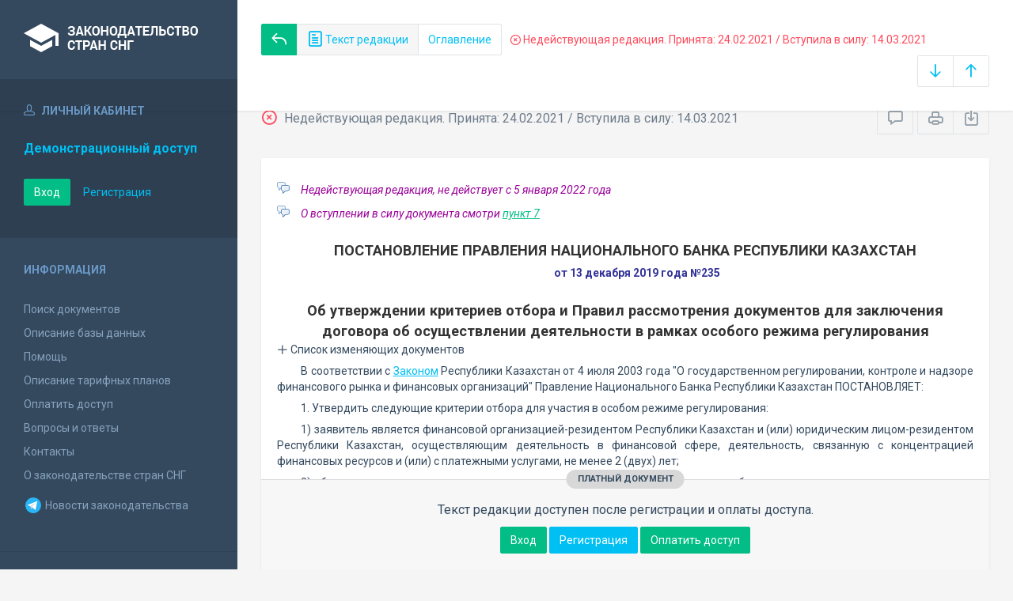

--- FILE ---
content_type: application/javascript
request_url: https://base.spinform.ru/js/min/app.min.js
body_size: 8523
content:
!function(t){"function"==typeof define&&define.amd&&define.amd.jQuery?define(["jquery"],t):t("undefined"!=typeof module&&module.exports?require("jquery"):jQuery)}(function(t){"use strict";function e(e){return!e||void 0!==e.allowPageScroll||void 0===e.swipe&&void 0===e.swipeStatus||(e.allowPageScroll=s),void 0!==e.click&&void 0===e.tap&&(e.tap=e.click),e||(e={}),e=t.extend({},t.fn.swipe.defaults,e),this.each(function(){var i=t(this),r=i.data(k);r||(r=new n(this,e),i.data(k,r))})}function n(e,n){function N(e){if(!(st()||t(e.target).closest(n.excludedElements,Vt).length>0)){var i=e.originalEvent?e.originalEvent:e;if(!i.pointerType||"mouse"!=i.pointerType||0!=n.fallbackToMouseEvents){var r,o=i.touches,a=o?o[0]:i;return Xt=y,o?Bt=o.length:!1!==n.preventDefaultEvents&&e.preventDefault(),Ct=0,It=null,Ut=null,Qt=null,$t=0,Ht=0,qt=0,zt=1,Ft=0,_t=vt(),lt(),pt(0,a),!o||Bt===n.fingers||n.fingers===w||Q()?(Yt=Ot(),2==Bt&&(pt(1,o[1]),Ht=qt=bt(Wt[0].start,Wt[1].start)),(n.swipeStatus||n.pinchStatus)&&(r=C(i,Xt))):r=!1,!1===r?(Xt=E,C(i,Xt),r):(n.hold&&(ee=setTimeout(t.proxy(function(){Vt.trigger("hold",[i.target]),n.hold&&(r=n.hold.call(Vt,i,i.target))},this),n.longTapThreshold)),ct(!0),null)}}}function A(t){var e=t.originalEvent?t.originalEvent:t;if(Xt!==x&&Xt!==E&&!ut()){var i,r=e.touches,o=r?r[0]:e,a=dt(o);if(Jt=Ot(),r&&(Bt=r.length),n.hold&&clearTimeout(ee),Xt=T,2==Bt&&(0==Ht?(pt(1,r[1]),Ht=qt=bt(Wt[0].start,Wt[1].start)):(dt(r[1]),qt=bt(Wt[0].end,Wt[1].end),Qt=Tt(Wt[0].end,Wt[1].end)),zt=yt(Ht,qt),Ft=Math.abs(Ht-qt)),Bt===n.fingers||n.fingers===w||!r||Q()){if(It=St(a.start,a.end),Ut=St(a.last,a.end),z(t,Ut),Ct=xt(a.start,a.end),$t=wt(),ht(It,Ct),i=C(e,Xt),!n.triggerOnTouchEnd||n.triggerOnTouchLeave){var l=!0;if(n.triggerOnTouchLeave){var u=Mt(this);l=kt(a.end,u)}!n.triggerOnTouchEnd&&l?Xt=R(T):n.triggerOnTouchLeave&&!l&&(Xt=R(x)),Xt!=E&&Xt!=x||C(e,Xt)}}else Xt=E,C(e,Xt);!1===i&&(Xt=E,C(e,Xt))}}function L(t){var e=t.originalEvent?t.originalEvent:t,i=e.touches;if(i){if(i.length&&!ut())return at(e),!0;if(i.length&&ut())return!0}return ut()&&(Bt=Zt),Jt=Ot(),$t=wt(),$()||!U()?(Xt=E,C(e,Xt)):n.triggerOnTouchEnd||!1===n.triggerOnTouchEnd&&Xt===T?(!1!==n.preventDefaultEvents&&!1!==t.cancelable&&t.preventDefault(),Xt=x,C(e,Xt)):!n.triggerOnTouchEnd&&J()?(Xt=x,I(e,Xt,f)):Xt===T&&(Xt=E,C(e,Xt)),ct(!1),null}function D(){Bt=0,Jt=0,Yt=0,Ht=0,qt=0,zt=1,lt(),ct(!1)}function j(t){var e=t.originalEvent?t.originalEvent:t;n.triggerOnTouchLeave&&(Xt=R(x),C(e,Xt))}function P(){Vt.unbind(Lt,N),Vt.unbind(Rt,D),Vt.unbind(Dt,A),Vt.unbind(jt,L),Pt&&Vt.unbind(Pt,j),ct(!1)}function R(t){var e=t,i=q(),r=U(),o=$();return!i||o?e=E:!r||t!=T||n.triggerOnTouchEnd&&!n.triggerOnTouchLeave?!r&&t==x&&n.triggerOnTouchLeave&&(e=E):e=x,e}function C(t,e){var n,i=t.touches;return(B()||X())&&(n=I(t,e,p)),(_()||Q())&&!1!==n&&(n=I(t,e,d)),rt()&&!1!==n?n=I(t,e,h):ot()&&!1!==n?n=I(t,e,g):it()&&!1!==n&&(n=I(t,e,f)),e===E&&D(t),e===x&&(i?i.length||D(t):D(t)),n}function I(e,s,c){var v;if(c==p){if(Vt.trigger("swipeStatus",[s,It||null,Ct||0,$t||0,Bt,Wt,Ut]),n.swipeStatus&&!1===(v=n.swipeStatus.call(Vt,e,s,It||null,Ct||0,$t||0,Bt,Wt,Ut)))return!1;if(s==x&&V()){if(clearTimeout(te),clearTimeout(ee),Vt.trigger("swipe",[It,Ct,$t,Bt,Wt,Ut]),n.swipe&&!1===(v=n.swipe.call(Vt,e,It,Ct,$t,Bt,Wt,Ut)))return!1;switch(It){case i:Vt.trigger("swipeLeft",[It,Ct,$t,Bt,Wt,Ut]),n.swipeLeft&&(v=n.swipeLeft.call(Vt,e,It,Ct,$t,Bt,Wt,Ut));break;case r:Vt.trigger("swipeRight",[It,Ct,$t,Bt,Wt,Ut]),n.swipeRight&&(v=n.swipeRight.call(Vt,e,It,Ct,$t,Bt,Wt,Ut));break;case o:Vt.trigger("swipeUp",[It,Ct,$t,Bt,Wt,Ut]),n.swipeUp&&(v=n.swipeUp.call(Vt,e,It,Ct,$t,Bt,Wt,Ut));break;case a:Vt.trigger("swipeDown",[It,Ct,$t,Bt,Wt,Ut]),n.swipeDown&&(v=n.swipeDown.call(Vt,e,It,Ct,$t,Bt,Wt,Ut))}}}if(c==d){if(Vt.trigger("pinchStatus",[s,Qt||null,Ft||0,$t||0,Bt,zt,Wt]),n.pinchStatus&&!1===(v=n.pinchStatus.call(Vt,e,s,Qt||null,Ft||0,$t||0,Bt,zt,Wt)))return!1;if(s==x&&F())switch(Qt){case l:Vt.trigger("pinchIn",[Qt||null,Ft||0,$t||0,Bt,zt,Wt]),n.pinchIn&&(v=n.pinchIn.call(Vt,e,Qt||null,Ft||0,$t||0,Bt,zt,Wt));break;case u:Vt.trigger("pinchOut",[Qt||null,Ft||0,$t||0,Bt,zt,Wt]),n.pinchOut&&(v=n.pinchOut.call(Vt,e,Qt||null,Ft||0,$t||0,Bt,zt,Wt))}}return c==f?s!==E&&s!==x||(clearTimeout(te),clearTimeout(ee),G()&&!tt()?(Kt=Ot(),te=setTimeout(t.proxy(function(){Kt=null,Vt.trigger("tap",[e.target]),n.tap&&(v=n.tap.call(Vt,e,e.target))},this),n.doubleTapThreshold)):(Kt=null,Vt.trigger("tap",[e.target]),n.tap&&(v=n.tap.call(Vt,e,e.target)))):c==h?s!==E&&s!==x||(clearTimeout(te),clearTimeout(ee),Kt=null,Vt.trigger("doubletap",[e.target]),n.doubleTap&&(v=n.doubleTap.call(Vt,e,e.target))):c==g&&(s!==E&&s!==x||(clearTimeout(te),Kt=null,Vt.trigger("longtap",[e.target]),n.longTap&&(v=n.longTap.call(Vt,e,e.target)))),v}function U(){var t=!0;return null!==n.threshold&&(t=Ct>=n.threshold),t}function $(){var t=!1;return null!==n.cancelThreshold&&null!==It&&(t=gt(It)-Ct>=n.cancelThreshold),t}function H(){return null===n.pinchThreshold||Ft>=n.pinchThreshold}function q(){return!(n.maxTimeThreshold&&$t>=n.maxTimeThreshold)}function z(t,e){if(!1!==n.preventDefaultEvents)if(n.allowPageScroll===s)t.preventDefault();else{var l=n.allowPageScroll===c;switch(e){case i:(n.swipeLeft&&l||!l&&n.allowPageScroll!=v)&&t.preventDefault();break;case r:(n.swipeRight&&l||!l&&n.allowPageScroll!=v)&&t.preventDefault();break;case o:(n.swipeUp&&l||!l&&n.allowPageScroll!=m)&&t.preventDefault();break;case a:(n.swipeDown&&l||!l&&n.allowPageScroll!=m)&&t.preventDefault()}}}function F(){var t=W(),e=Y(),n=H();return t&&e&&n}function Q(){return!!(n.pinchStatus||n.pinchIn||n.pinchOut)}function _(){return!(!F()||!Q())}function V(){var t=q(),e=U(),n=W(),i=Y();return!$()&&i&&n&&e&&t}function X(){return!!(n.swipe||n.swipeStatus||n.swipeLeft||n.swipeRight||n.swipeUp||n.swipeDown)}function B(){return!(!V()||!X())}function W(){return Bt===n.fingers||n.fingers===w||!S}function Y(){return 0!==Wt[0].end.x}function J(){return!!n.tap}function G(){return!!n.doubleTap}function Z(){return!!n.longTap}function K(){if(null==Kt)return!1;var t=Ot();return G()&&t-Kt<=n.doubleTapThreshold}function tt(){return K()}function et(){return(1===Bt||!S)&&(isNaN(Ct)||Ct<n.threshold)}function nt(){return $t>n.longTapThreshold&&Ct<b}function it(){return!(!et()||!J())}function rt(){return!(!K()||!G())}function ot(){return!(!nt()||!Z())}function at(t){Gt=Ot(),Zt=t.touches.length+1}function lt(){Gt=0,Zt=0}function ut(){var t=!1;if(Gt){Ot()-Gt<=n.fingerReleaseThreshold&&(t=!0)}return t}function st(){return!(!0!==Vt.data(k+"_intouch"))}function ct(t){Vt&&(!0===t?(Vt.bind(Dt,A),Vt.bind(jt,L),Pt&&Vt.bind(Pt,j)):(Vt.unbind(Dt,A,!1),Vt.unbind(jt,L,!1),Pt&&Vt.unbind(Pt,j,!1)),Vt.data(k+"_intouch",!0===t))}function pt(t,e){var n={start:{x:0,y:0},last:{x:0,y:0},end:{x:0,y:0}};return n.start.x=n.last.x=n.end.x=e.pageX||e.clientX,n.start.y=n.last.y=n.end.y=e.pageY||e.clientY,Wt[t]=n,n}function dt(t){var e=void 0!==t.identifier?t.identifier:0,n=ft(e);return null===n&&(n=pt(e,t)),n.last.x=n.end.x,n.last.y=n.end.y,n.end.x=t.pageX||t.clientX,n.end.y=t.pageY||t.clientY,n}function ft(t){return Wt[t]||null}function ht(t,e){t!=s&&(e=Math.max(e,gt(t)),_t[t].distance=e)}function gt(t){if(_t[t])return _t[t].distance}function vt(){var t={};return t[i]=mt(i),t[r]=mt(r),t[o]=mt(o),t[a]=mt(a),t}function mt(t){return{direction:t,distance:0}}function wt(){return Jt-Yt}function bt(t,e){var n=Math.abs(t.x-e.x),i=Math.abs(t.y-e.y);return Math.round(Math.sqrt(n*n+i*i))}function yt(t,e){return(e/t*1).toFixed(2)}function Tt(){return zt<1?u:l}function xt(t,e){return Math.round(Math.sqrt(Math.pow(e.x-t.x,2)+Math.pow(e.y-t.y,2)))}function Et(t,e){var n=t.x-e.x,i=e.y-t.y,r=Math.atan2(i,n),o=Math.round(180*r/Math.PI);return o<0&&(o=360-Math.abs(o)),o}function St(t,e){if(Nt(t,e))return s;var n=Et(t,e);return n<=45&&n>=0?i:n<=360&&n>=315?i:n>=135&&n<=225?r:n>45&&n<135?a:o}function Ot(){return(new Date).getTime()}function Mt(e){e=t(e);var n=e.offset();return{left:n.left,right:n.left+e.outerWidth(),top:n.top,bottom:n.top+e.outerHeight()}}function kt(t,e){return t.x>e.left&&t.x<e.right&&t.y>e.top&&t.y<e.bottom}function Nt(t,e){return t.x==e.x&&t.y==e.y}var n=t.extend({},n),At=S||M||!n.fallbackToMouseEvents,Lt=At?M?O?"MSPointerDown":"pointerdown":"touchstart":"mousedown",Dt=At?M?O?"MSPointerMove":"pointermove":"touchmove":"mousemove",jt=At?M?O?"MSPointerUp":"pointerup":"touchend":"mouseup",Pt=At?M?"mouseleave":null:"mouseleave",Rt=M?O?"MSPointerCancel":"pointercancel":"touchcancel",Ct=0,It=null,Ut=null,$t=0,Ht=0,qt=0,zt=1,Ft=0,Qt=0,_t=null,Vt=t(e),Xt="start",Bt=0,Wt={},Yt=0,Jt=0,Gt=0,Zt=0,Kt=0,te=null,ee=null;try{Vt.bind(Lt,N),Vt.bind(Rt,D)}catch(e){t.error("events not supported "+Lt+","+Rt+" on jQuery.swipe")}this.enable=function(){return this.disable(),Vt.bind(Lt,N),Vt.bind(Rt,D),Vt},this.disable=function(){return P(),Vt},this.destroy=function(){P(),Vt.data(k,null),Vt=null},this.option=function(e,i){if("object"==typeof e)n=t.extend(n,e);else if(void 0!==n[e]){if(void 0===i)return n[e];n[e]=i}else{if(!e)return n;t.error("Option "+e+" does not exist on jQuery.swipe.options")}return null}}var i="left",r="right",o="up",a="down",l="in",u="out",s="none",c="auto",p="swipe",d="pinch",f="tap",h="doubletap",g="longtap",v="horizontal",m="vertical",w="all",b=10,y="start",T="move",x="end",E="cancel",S="ontouchstart"in window,O=window.navigator.msPointerEnabled&&!window.navigator.pointerEnabled&&!S,M=(window.navigator.pointerEnabled||window.navigator.msPointerEnabled)&&!S,k="TouchSwipe",N={fingers:1,threshold:75,cancelThreshold:null,pinchThreshold:20,maxTimeThreshold:null,fingerReleaseThreshold:250,longTapThreshold:500,doubleTapThreshold:200,swipe:null,swipeLeft:null,swipeRight:null,swipeUp:null,swipeDown:null,swipeStatus:null,pinchIn:null,pinchOut:null,pinchStatus:null,click:null,tap:null,doubleTap:null,longTap:null,hold:null,triggerOnTouchEnd:!0,triggerOnTouchLeave:!1,allowPageScroll:"auto",fallbackToMouseEvents:!0,excludedElements:".noSwipe",preventDefaultEvents:!0};t.fn.swipe=function(n){var i=t(this),r=i.data(k);if(r&&"string"==typeof n){if(r[n])return r[n].apply(r,Array.prototype.slice.call(arguments,1));t.error("Method "+n+" does not exist on jQuery.swipe")}else if(r&&"object"==typeof n)r.option.apply(r,arguments);else if(!(r||"object"!=typeof n&&n))return e.apply(this,arguments);return i},t.fn.swipe.version="1.6.18",t.fn.swipe.defaults=N,t.fn.swipe.phases={PHASE_START:y,PHASE_MOVE:T,PHASE_END:x,PHASE_CANCEL:E},t.fn.swipe.directions={LEFT:i,RIGHT:r,UP:o,DOWN:a,IN:l,OUT:u},t.fn.swipe.pageScroll={NONE:s,HORIZONTAL:v,VERTICAL:m,AUTO:c},t.fn.swipe.fingers={ONE:1,TWO:2,THREE:3,FOUR:4,FIVE:5,ALL:w}}),function(t,e){"object"==typeof exports?module.exports=e():"function"==typeof define&&define.amd?define(e):t.Spinner=e()}(this,function(){"use strict";function t(t,e){var n,i=document.createElement(t||"div");for(n in e)i[n]=e[n];return i}function e(t){for(var e=1,n=arguments.length;n>e;e++)t.appendChild(arguments[e]);return t}function n(t,e,n,i){var r=["opacity",e,~~(100*t),n,i].join("-"),o=.01+n/i*100,a=Math.max(1-(1-t)/e*(100-o),t),l=u.substring(0,u.indexOf("Animation")).toLowerCase(),s=l&&"-"+l+"-"||"";return c[r]||(p.insertRule("@"+s+"keyframes "+r+"{0%{opacity:"+a+"}"+o+"%{opacity:"+t+"}"+(o+.01)+"%{opacity:1}"+(o+e)%100+"%{opacity:"+t+"}100%{opacity:"+a+"}}",p.cssRules.length),c[r]=1),r}function i(t,e){var n,i,r=t.style;for(e=e.charAt(0).toUpperCase()+e.slice(1),i=0;s.length>i;i++)if(n=s[i]+e,void 0!==r[n])return n;return void 0!==r[e]?e:void 0}function r(t,e){for(var n in e)t.style[i(t,n)||n]=e[n];return t}function o(t){for(var e=1;arguments.length>e;e++){var n=arguments[e];for(var i in n)void 0===t[i]&&(t[i]=n[i])}return t}function a(t,e){return"string"==typeof t?t:t[e%t.length]}function l(t){this.opts=o(t||{},l.defaults,d)}var u,s=["webkit","Moz","ms","O"],c={},p=function(){var n=t("style",{type:"text/css"});return e(document.getElementsByTagName("head")[0],n),n.sheet||n.styleSheet}(),d={lines:12,length:7,width:5,radius:10,rotate:0,corners:1,color:"#000",direction:1,speed:1,trail:100,opacity:.25,fps:20,zIndex:2e9,className:"spinner",top:"50%",left:"50%",position:"absolute"};l.defaults={},o(l.prototype,{spin:function(e){this.stop();var n=this,i=n.opts,o=n.el=r(t(0,{className:i.className}),{position:i.position,width:0,zIndex:i.zIndex});if(i.radius,i.length,i.width,r(o,{left:i.left,top:i.top}),e&&e.insertBefore(o,e.firstChild||null),o.setAttribute("role","progressbar"),n.lines(o,n.opts),!u){var a,l=0,s=(i.lines-1)*(1-i.direction)/2,c=i.fps,p=c/i.speed,d=(1-i.opacity)/(p*i.trail/100),f=p/i.lines;!function t(){l++;for(var e=0;i.lines>e;e++)a=Math.max(1-(l+(i.lines-e)*f)%p*d,i.opacity),n.opacity(o,e*i.direction+s,a,i);n.timeout=n.el&&setTimeout(t,~~(1e3/c))}()}return n},stop:function(){var t=this.el;return t&&(clearTimeout(this.timeout),t.parentNode&&t.parentNode.removeChild(t),this.el=void 0),this},lines:function(i,o){function l(e,n){return r(t(),{position:"absolute",width:o.length+o.width+"px",height:o.width+"px",background:e,boxShadow:n,transformOrigin:"left",transform:"rotate("+~~(360/o.lines*c+o.rotate)+"deg) translate("+o.radius+"px,0)",borderRadius:(o.corners*o.width>>1)+"px"})}for(var s,c=0,p=(o.lines-1)*(1-o.direction)/2;o.lines>c;c++)s=r(t(),{position:"absolute",top:1+~(o.width/2)+"px",transform:o.hwaccel?"translate3d(0,0,0)":"",opacity:o.opacity,animation:u&&n(o.opacity,o.trail,p+c*o.direction,o.lines)+" "+1/o.speed+"s linear infinite"}),o.shadow&&e(s,r(l("#000","0 0 4px #000"),{top:"2px"})),e(i,e(s,l(a(o.color,c),"0 0 1px rgba(0,0,0,.1)")));return i},opacity:function(t,e,n){t.childNodes.length>e&&(t.childNodes[e].style.opacity=n)}});var f=r(t("group"),{behavior:"url(#default#VML)"});return!i(f,"transform")&&f.adj?function(){function n(e,n){return t("<"+e+' xmlns="urn:schemas-microsoft.com:vml" class="spin-vml">',n)}p.addRule(".spin-vml","behavior:url(#default#VML)"),l.prototype.lines=function(t,i){function o(){return r(n("group",{coordsize:c+" "+c,coordorigin:-s+" "+-s}),{width:c,height:c})}function l(t,l,u){e(d,e(r(o(),{rotation:360/i.lines*t+"deg",left:~~l}),e(r(n("roundrect",{arcsize:i.corners}),{width:s,height:i.width,left:i.radius,top:-i.width>>1,filter:u}),n("fill",{color:a(i.color,t),opacity:i.opacity}),n("stroke",{opacity:0}))))}var u,s=i.length+i.width,c=2*s,p=2*-(i.width+i.length)+"px",d=r(o(),{position:"absolute",top:p,left:p});if(i.shadow)for(u=1;i.lines>=u;u++)l(u,-2,"progid:DXImageTransform.Microsoft.Blur(pixelradius=2,makeshadow=1,shadowopacity=.3)");for(u=1;i.lines>=u;u++)l(u);return e(t,d)},l.prototype.opacity=function(t,e,n,i){var r=t.firstChild;i=i.shadow&&i.lines||0,r&&r.childNodes.length>e+i&&(r=r.childNodes[e+i],r=r&&r.firstChild,(r=r&&r.firstChild)&&(r.opacity=n))}}():u=i(f,"animation"),l}),function(t,e){"object"==typeof exports?module.exports=e(require("spin.js")):"function"==typeof define&&define.amd?define(["spin"],e):t.Ladda=e(t.Spinner)}(this,function(t){"use strict";function e(t){if(void 0===t)return void console.warn("Ladda button target must be defined.");t.querySelector(".ladda-label")||(t.innerHTML='<span class="ladda-label">'+t.innerHTML+"</span>");var e,n=document.createElement("span");n.className="ladda-spinner",t.appendChild(n);var i,r={start:function(){return e||(e=a(t)),t.setAttribute("disabled",""),t.setAttribute("data-loading",""),clearTimeout(i),e.spin(n),this.setProgress(0),this},startAfter:function(t){return clearTimeout(i),i=setTimeout(function(){r.start()},t),this},stop:function(){return t.removeAttribute("disabled"),t.removeAttribute("data-loading"),clearTimeout(i),e&&(i=setTimeout(function(){e.stop()},1e3)),this},toggle:function(){return this.isLoading()?this.stop():this.start(),this},setProgress:function(e){e=Math.max(Math.min(e,1),0);var n=t.querySelector(".ladda-progress");0===e&&n&&n.parentNode?n.parentNode.removeChild(n):(n||(n=document.createElement("div"),n.className="ladda-progress",t.appendChild(n)),n.style.width=(e||0)*t.offsetWidth+"px")},enable:function(){return this.stop(),this},disable:function(){return this.stop(),t.setAttribute("disabled",""),this},isLoading:function(){return t.hasAttribute("data-loading")},remove:function(){clearTimeout(i),t.removeAttribute("disabled",""),t.removeAttribute("data-loading",""),e&&(e.stop(),e=null);for(var n=0,o=u.length;o>n;n++)if(r===u[n]){u.splice(n,1);break}}};return u.push(r),r}function n(t,e){for(;t.parentNode&&t.tagName!==e;)t=t.parentNode;return e===t.tagName?t:void 0}function i(t){for(var e=["input","textarea"],n=[],i=0;e.length>i;i++)for(var r=t.getElementsByTagName(e[i]),o=0;r.length>o;o++)r[o].hasAttribute("required")&&n.push(r[o]);return n}function r(t,r){r=r||{};var o=[];"string"==typeof t?o=l(document.querySelectorAll(t)):"object"==typeof t&&"string"==typeof t.nodeName&&(o=[t]);for(var a=0,u=o.length;u>a;a++)!function(){var t=o[a];if("function"==typeof t.addEventListener){var l=e(t),u=-1;t.addEventListener("click",function(){var e=!0,o=n(t,"FORM");if(void 0!==o)for(var a=i(o),s=0;a.length>s;s++)""===a[s].value.replace(/^\s+|\s+$/g,"")&&(e=!1);e&&(l.startAfter(1),"number"==typeof r.timeout&&(clearTimeout(u),u=setTimeout(l.stop,r.timeout)),"function"==typeof r.callback&&r.callback.apply(null,[l]))},!1)}}()}function o(){for(var t=0,e=u.length;e>t;t++)u[t].stop()}function a(e){var n,i=e.offsetHeight;0===i&&(i=parseFloat(window.getComputedStyle(e).height)),i>32&&(i*=.8),e.hasAttribute("data-spinner-size")&&(i=parseInt(e.getAttribute("data-spinner-size"),10)),e.hasAttribute("data-spinner-color")&&(n=e.getAttribute("data-spinner-color"));var r=.2*i,o=.6*r,a=7>r?2:3;return new t({color:n||"#fff",lines:12,radius:r,length:o,width:a,zIndex:"auto",top:"auto",left:"auto",className:""})}function l(t){for(var e=[],n=0;t.length>n;n++)e.push(t[n]);return e}var u=[];return{bind:r,create:e,stopAll:o}}),function(t,e,n){function i(t){return t}function r(t){return decodeURIComponent(t.replace(o," "))}var o=/\+/g,a=t.cookie=function(n,o,l){if(void 0!==o){if(l=t.extend({},a.defaults,l),null===o&&(l.expires=-1),"number"==typeof l.expires){var u=l.expires,s=l.expires=new Date;s.setDate(s.getDate()+u)}return o=a.json?JSON.stringify(o):String(o),e.cookie=[encodeURIComponent(n),"=",a.raw?o:encodeURIComponent(o),l.expires?"; expires="+l.expires.toUTCString():"",l.path?"; path="+l.path:"",l.domain?"; domain="+l.domain:"",l.secure?"; secure":""].join("")}for(var c,p=a.raw?i:r,d=e.cookie.split("; "),f=0;c=d[f]&&d[f].split("=");f++)if(p(c.shift())===n){var h=p(c.join("="));return a.json?JSON.parse(h):h}return null};a.defaults={},t.removeCookie=function(e,n){return null!==t.cookie(e,n)&&(t.cookie(e,null,n),!0)}}(jQuery,document),$(function(){$('[data-toggle="tooltip"]').tooltip({container:"body",placement:"bottom"}),$('[data-tooltip="true"]').tooltip({container:"body",placement:"bottom",trigger:"hover"}),$(".js-srch-btns .btn").on("click",function(){$(this).tooltip("hide")}),$(".modal").appendTo("body"),$('[data-toggle="popover"]').popover(),$(".js-toggle-info-block").click(function(t){t.preventDefault(),$(this).toggleClass("-active").next().slideToggle("fast")}),$(".checkbox-slider--b").swipe({swipeLeft:function(t,e,n,i,r){$(this).find("input").prop("checked",!1)},swipeRight:function(t,e,n,i,r){$(this).find("input").prop("checked",!0)},threshold:5})});